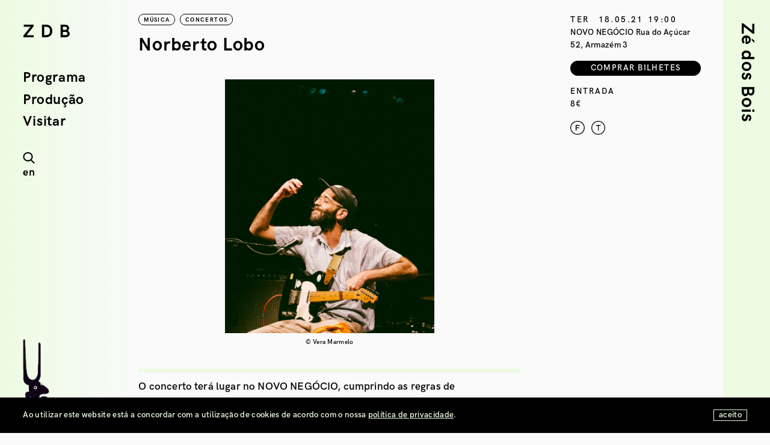

--- FILE ---
content_type: text/html; charset=UTF-8
request_url: https://zedosbois.org/programa/norberto-lobo-10/
body_size: 15550
content:
<!doctype html>
<html lang="pt-pt">

<head>
    
    <meta charset="UTF-8">
    <meta name="viewport" content="width=device-width, initial-scale=1">
    <meta http-equiv="X-UA-Compatible" content="IE=edge">
    <link rel="profile" href="https://gmpg.org/xfn/11">
    <link rel="pingback" href="https://zedosbois.org/xmlrpc.php">
    <meta name='robots' content='index, follow, max-image-preview:large, max-snippet:-1, max-video-preview:-1' />
	<style>img:is([sizes="auto" i], [sizes^="auto," i]) { contain-intrinsic-size: 3000px 1500px }</style>
	<link rel="alternate" hreflang="pt-pt" href="https://zedosbois.org/programa/norberto-lobo-10/" />
<link rel="alternate" hreflang="en" href="https://zedosbois.org/en/programa/norberto-lobo-5/" />
<link rel="alternate" hreflang="x-default" href="https://zedosbois.org/programa/norberto-lobo-10/" />

	<!-- This site is optimized with the Yoast SEO plugin v26.8 - https://yoast.com/product/yoast-seo-wordpress/ -->
	<title>Norberto Lobo - Galeria Zé dos Bois</title>
	<link rel="canonical" href="https://zedosbois.org/programa/norberto-lobo-10/" />
	<meta property="og:locale" content="pt_PT" />
	<meta property="og:type" content="article" />
	<meta property="og:title" content="Norberto Lobo - Galeria Zé dos Bois" />
	<meta property="og:description" content="Um dos mais acarinhados músicos aparecidos neste país ao longo das últimas duas décadas, Norberto Lobo é – primordialmente – um guitarrista cujo trabalho tem vindo a revelar uma minúcia, sentido de descoberta e criatividade inesgotáveis ao longo de diversos álbuns e inúmeras aparições ao vivo. De discos como Pata Lenta ou Muxama que povoam [&hellip;]" />
	<meta property="og:url" content="https://zedosbois.org/programa/norberto-lobo-10/" />
	<meta property="og:site_name" content="Galeria Zé dos Bois" />
	<meta property="article:modified_time" content="2021-04-20T11:25:19+00:00" />
	<meta property="og:image" content="https://zedosbois.org/wp-content/uploads/2021/04/norberto-lobo-concerto-zdb-novo-negocio.jpg" />
	<meta property="og:image:width" content="1664" />
	<meta property="og:image:height" content="2016" />
	<meta property="og:image:type" content="image/jpeg" />
	<meta name="twitter:card" content="summary_large_image" />
	<meta name="twitter:label1" content="Tempo estimado de leitura" />
	<meta name="twitter:data1" content="1 minuto" />
	<script type="application/ld+json" class="yoast-schema-graph">{"@context":"https://schema.org","@graph":[{"@type":"WebPage","@id":"https://zedosbois.org/programa/norberto-lobo-10/","url":"https://zedosbois.org/programa/norberto-lobo-10/","name":"Norberto Lobo - Galeria Zé dos Bois","isPartOf":{"@id":"https://zedosbois.org/#website"},"primaryImageOfPage":{"@id":"https://zedosbois.org/programa/norberto-lobo-10/#primaryimage"},"image":{"@id":"https://zedosbois.org/programa/norberto-lobo-10/#primaryimage"},"thumbnailUrl":"https://zedosbois.org/wp-content/uploads/2021/04/norberto-lobo-concerto-zdb-novo-negocio.jpg","datePublished":"2021-04-20T10:34:24+00:00","dateModified":"2021-04-20T11:25:19+00:00","breadcrumb":{"@id":"https://zedosbois.org/programa/norberto-lobo-10/#breadcrumb"},"inLanguage":"pt-PT","potentialAction":[{"@type":"ReadAction","target":["https://zedosbois.org/programa/norberto-lobo-10/"]}]},{"@type":"ImageObject","inLanguage":"pt-PT","@id":"https://zedosbois.org/programa/norberto-lobo-10/#primaryimage","url":"https://zedosbois.org/wp-content/uploads/2021/04/norberto-lobo-concerto-zdb-novo-negocio.jpg","contentUrl":"https://zedosbois.org/wp-content/uploads/2021/04/norberto-lobo-concerto-zdb-novo-negocio.jpg","width":1664,"height":2016,"caption":"© Vera Marmelo"},{"@type":"BreadcrumbList","@id":"https://zedosbois.org/programa/norberto-lobo-10/#breadcrumb","itemListElement":[{"@type":"ListItem","position":1,"name":"Início","item":"https://zedosbois.org/"},{"@type":"ListItem","position":2,"name":"Norberto Lobo"}]},{"@type":"WebSite","@id":"https://zedosbois.org/#website","url":"https://zedosbois.org/","name":"Galeria Zé dos Bois","description":"Artes Visuais / Artes Performativas / Música","publisher":{"@id":"https://zedosbois.org/#organization"},"potentialAction":[{"@type":"SearchAction","target":{"@type":"EntryPoint","urlTemplate":"https://zedosbois.org/?s={search_term_string}"},"query-input":{"@type":"PropertyValueSpecification","valueRequired":true,"valueName":"search_term_string"}}],"inLanguage":"pt-PT"},{"@type":"Organization","@id":"https://zedosbois.org/#organization","name":"Zé dos Bois","url":"https://zedosbois.org/","logo":{"@type":"ImageObject","inLanguage":"pt-PT","@id":"https://zedosbois.org/#/schema/logo/image/","url":"","contentUrl":"","caption":"Zé dos Bois"},"image":{"@id":"https://zedosbois.org/#/schema/logo/image/"}}]}</script>
	<!-- / Yoast SEO plugin. -->


<link rel="stylesheet" href="https://zedosbois.org/wp-content/cache/minify/a5ff7.css" media="all" />

<style id='classic-theme-styles-inline-css' type='text/css'>
/*! This file is auto-generated */
.wp-block-button__link{color:#fff;background-color:#32373c;border-radius:9999px;box-shadow:none;text-decoration:none;padding:calc(.667em + 2px) calc(1.333em + 2px);font-size:1.125em}.wp-block-file__button{background:#32373c;color:#fff;text-decoration:none}
</style>
<style id='global-styles-inline-css' type='text/css'>
:root{--wp--preset--aspect-ratio--square: 1;--wp--preset--aspect-ratio--4-3: 4/3;--wp--preset--aspect-ratio--3-4: 3/4;--wp--preset--aspect-ratio--3-2: 3/2;--wp--preset--aspect-ratio--2-3: 2/3;--wp--preset--aspect-ratio--16-9: 16/9;--wp--preset--aspect-ratio--9-16: 9/16;--wp--preset--color--black: #000000;--wp--preset--color--cyan-bluish-gray: #abb8c3;--wp--preset--color--white: #ffffff;--wp--preset--color--pale-pink: #f78da7;--wp--preset--color--vivid-red: #cf2e2e;--wp--preset--color--luminous-vivid-orange: #ff6900;--wp--preset--color--luminous-vivid-amber: #fcb900;--wp--preset--color--light-green-cyan: #7bdcb5;--wp--preset--color--vivid-green-cyan: #00d084;--wp--preset--color--pale-cyan-blue: #8ed1fc;--wp--preset--color--vivid-cyan-blue: #0693e3;--wp--preset--color--vivid-purple: #9b51e0;--wp--preset--gradient--vivid-cyan-blue-to-vivid-purple: linear-gradient(135deg,rgba(6,147,227,1) 0%,rgb(155,81,224) 100%);--wp--preset--gradient--light-green-cyan-to-vivid-green-cyan: linear-gradient(135deg,rgb(122,220,180) 0%,rgb(0,208,130) 100%);--wp--preset--gradient--luminous-vivid-amber-to-luminous-vivid-orange: linear-gradient(135deg,rgba(252,185,0,1) 0%,rgba(255,105,0,1) 100%);--wp--preset--gradient--luminous-vivid-orange-to-vivid-red: linear-gradient(135deg,rgba(255,105,0,1) 0%,rgb(207,46,46) 100%);--wp--preset--gradient--very-light-gray-to-cyan-bluish-gray: linear-gradient(135deg,rgb(238,238,238) 0%,rgb(169,184,195) 100%);--wp--preset--gradient--cool-to-warm-spectrum: linear-gradient(135deg,rgb(74,234,220) 0%,rgb(151,120,209) 20%,rgb(207,42,186) 40%,rgb(238,44,130) 60%,rgb(251,105,98) 80%,rgb(254,248,76) 100%);--wp--preset--gradient--blush-light-purple: linear-gradient(135deg,rgb(255,206,236) 0%,rgb(152,150,240) 100%);--wp--preset--gradient--blush-bordeaux: linear-gradient(135deg,rgb(254,205,165) 0%,rgb(254,45,45) 50%,rgb(107,0,62) 100%);--wp--preset--gradient--luminous-dusk: linear-gradient(135deg,rgb(255,203,112) 0%,rgb(199,81,192) 50%,rgb(65,88,208) 100%);--wp--preset--gradient--pale-ocean: linear-gradient(135deg,rgb(255,245,203) 0%,rgb(182,227,212) 50%,rgb(51,167,181) 100%);--wp--preset--gradient--electric-grass: linear-gradient(135deg,rgb(202,248,128) 0%,rgb(113,206,126) 100%);--wp--preset--gradient--midnight: linear-gradient(135deg,rgb(2,3,129) 0%,rgb(40,116,252) 100%);--wp--preset--font-size--small: 13px;--wp--preset--font-size--medium: 20px;--wp--preset--font-size--large: 36px;--wp--preset--font-size--x-large: 42px;--wp--preset--spacing--20: 0.44rem;--wp--preset--spacing--30: 0.67rem;--wp--preset--spacing--40: 1rem;--wp--preset--spacing--50: 1.5rem;--wp--preset--spacing--60: 2.25rem;--wp--preset--spacing--70: 3.38rem;--wp--preset--spacing--80: 5.06rem;--wp--preset--shadow--natural: 6px 6px 9px rgba(0, 0, 0, 0.2);--wp--preset--shadow--deep: 12px 12px 50px rgba(0, 0, 0, 0.4);--wp--preset--shadow--sharp: 6px 6px 0px rgba(0, 0, 0, 0.2);--wp--preset--shadow--outlined: 6px 6px 0px -3px rgba(255, 255, 255, 1), 6px 6px rgba(0, 0, 0, 1);--wp--preset--shadow--crisp: 6px 6px 0px rgba(0, 0, 0, 1);}:where(.is-layout-flex){gap: 0.5em;}:where(.is-layout-grid){gap: 0.5em;}body .is-layout-flex{display: flex;}.is-layout-flex{flex-wrap: wrap;align-items: center;}.is-layout-flex > :is(*, div){margin: 0;}body .is-layout-grid{display: grid;}.is-layout-grid > :is(*, div){margin: 0;}:where(.wp-block-columns.is-layout-flex){gap: 2em;}:where(.wp-block-columns.is-layout-grid){gap: 2em;}:where(.wp-block-post-template.is-layout-flex){gap: 1.25em;}:where(.wp-block-post-template.is-layout-grid){gap: 1.25em;}.has-black-color{color: var(--wp--preset--color--black) !important;}.has-cyan-bluish-gray-color{color: var(--wp--preset--color--cyan-bluish-gray) !important;}.has-white-color{color: var(--wp--preset--color--white) !important;}.has-pale-pink-color{color: var(--wp--preset--color--pale-pink) !important;}.has-vivid-red-color{color: var(--wp--preset--color--vivid-red) !important;}.has-luminous-vivid-orange-color{color: var(--wp--preset--color--luminous-vivid-orange) !important;}.has-luminous-vivid-amber-color{color: var(--wp--preset--color--luminous-vivid-amber) !important;}.has-light-green-cyan-color{color: var(--wp--preset--color--light-green-cyan) !important;}.has-vivid-green-cyan-color{color: var(--wp--preset--color--vivid-green-cyan) !important;}.has-pale-cyan-blue-color{color: var(--wp--preset--color--pale-cyan-blue) !important;}.has-vivid-cyan-blue-color{color: var(--wp--preset--color--vivid-cyan-blue) !important;}.has-vivid-purple-color{color: var(--wp--preset--color--vivid-purple) !important;}.has-black-background-color{background-color: var(--wp--preset--color--black) !important;}.has-cyan-bluish-gray-background-color{background-color: var(--wp--preset--color--cyan-bluish-gray) !important;}.has-white-background-color{background-color: var(--wp--preset--color--white) !important;}.has-pale-pink-background-color{background-color: var(--wp--preset--color--pale-pink) !important;}.has-vivid-red-background-color{background-color: var(--wp--preset--color--vivid-red) !important;}.has-luminous-vivid-orange-background-color{background-color: var(--wp--preset--color--luminous-vivid-orange) !important;}.has-luminous-vivid-amber-background-color{background-color: var(--wp--preset--color--luminous-vivid-amber) !important;}.has-light-green-cyan-background-color{background-color: var(--wp--preset--color--light-green-cyan) !important;}.has-vivid-green-cyan-background-color{background-color: var(--wp--preset--color--vivid-green-cyan) !important;}.has-pale-cyan-blue-background-color{background-color: var(--wp--preset--color--pale-cyan-blue) !important;}.has-vivid-cyan-blue-background-color{background-color: var(--wp--preset--color--vivid-cyan-blue) !important;}.has-vivid-purple-background-color{background-color: var(--wp--preset--color--vivid-purple) !important;}.has-black-border-color{border-color: var(--wp--preset--color--black) !important;}.has-cyan-bluish-gray-border-color{border-color: var(--wp--preset--color--cyan-bluish-gray) !important;}.has-white-border-color{border-color: var(--wp--preset--color--white) !important;}.has-pale-pink-border-color{border-color: var(--wp--preset--color--pale-pink) !important;}.has-vivid-red-border-color{border-color: var(--wp--preset--color--vivid-red) !important;}.has-luminous-vivid-orange-border-color{border-color: var(--wp--preset--color--luminous-vivid-orange) !important;}.has-luminous-vivid-amber-border-color{border-color: var(--wp--preset--color--luminous-vivid-amber) !important;}.has-light-green-cyan-border-color{border-color: var(--wp--preset--color--light-green-cyan) !important;}.has-vivid-green-cyan-border-color{border-color: var(--wp--preset--color--vivid-green-cyan) !important;}.has-pale-cyan-blue-border-color{border-color: var(--wp--preset--color--pale-cyan-blue) !important;}.has-vivid-cyan-blue-border-color{border-color: var(--wp--preset--color--vivid-cyan-blue) !important;}.has-vivid-purple-border-color{border-color: var(--wp--preset--color--vivid-purple) !important;}.has-vivid-cyan-blue-to-vivid-purple-gradient-background{background: var(--wp--preset--gradient--vivid-cyan-blue-to-vivid-purple) !important;}.has-light-green-cyan-to-vivid-green-cyan-gradient-background{background: var(--wp--preset--gradient--light-green-cyan-to-vivid-green-cyan) !important;}.has-luminous-vivid-amber-to-luminous-vivid-orange-gradient-background{background: var(--wp--preset--gradient--luminous-vivid-amber-to-luminous-vivid-orange) !important;}.has-luminous-vivid-orange-to-vivid-red-gradient-background{background: var(--wp--preset--gradient--luminous-vivid-orange-to-vivid-red) !important;}.has-very-light-gray-to-cyan-bluish-gray-gradient-background{background: var(--wp--preset--gradient--very-light-gray-to-cyan-bluish-gray) !important;}.has-cool-to-warm-spectrum-gradient-background{background: var(--wp--preset--gradient--cool-to-warm-spectrum) !important;}.has-blush-light-purple-gradient-background{background: var(--wp--preset--gradient--blush-light-purple) !important;}.has-blush-bordeaux-gradient-background{background: var(--wp--preset--gradient--blush-bordeaux) !important;}.has-luminous-dusk-gradient-background{background: var(--wp--preset--gradient--luminous-dusk) !important;}.has-pale-ocean-gradient-background{background: var(--wp--preset--gradient--pale-ocean) !important;}.has-electric-grass-gradient-background{background: var(--wp--preset--gradient--electric-grass) !important;}.has-midnight-gradient-background{background: var(--wp--preset--gradient--midnight) !important;}.has-small-font-size{font-size: var(--wp--preset--font-size--small) !important;}.has-medium-font-size{font-size: var(--wp--preset--font-size--medium) !important;}.has-large-font-size{font-size: var(--wp--preset--font-size--large) !important;}.has-x-large-font-size{font-size: var(--wp--preset--font-size--x-large) !important;}
:where(.wp-block-post-template.is-layout-flex){gap: 1.25em;}:where(.wp-block-post-template.is-layout-grid){gap: 1.25em;}
:where(.wp-block-columns.is-layout-flex){gap: 2em;}:where(.wp-block-columns.is-layout-grid){gap: 2em;}
:root :where(.wp-block-pullquote){font-size: 1.5em;line-height: 1.6;}
</style>
<link rel="stylesheet" href="https://zedosbois.org/wp-content/cache/minify/2bbd3.css" media="all" />





<script type="text/javascript" id="wpml-cookie-js-extra">
/* <![CDATA[ */
var wpml_cookies = {"wp-wpml_current_language":{"value":"pt-pt","expires":1,"path":"\/"}};
var wpml_cookies = {"wp-wpml_current_language":{"value":"pt-pt","expires":1,"path":"\/"}};
/* ]]> */
</script>
<script type="text/javascript" src="https://zedosbois.org/wp-content/plugins/sitepress-multilingual-cms/res/js/cookies/language-cookie.js" id="wpml-cookie-js" defer="defer" data-wp-strategy="defer"></script>

<!-- Google tag (gtag.js) snippet added by Site Kit -->
<!-- Google Analytics snippet added by Site Kit -->
<script type="text/javascript" src="https://www.googletagmanager.com/gtag/js?id=GT-NCLVCHW" id="google_gtagjs-js" async></script>
<script type="text/javascript" id="google_gtagjs-js-after">
/* <![CDATA[ */
window.dataLayer = window.dataLayer || [];function gtag(){dataLayer.push(arguments);}
gtag("set","linker",{"domains":["zedosbois.org"]});
gtag("js", new Date());
gtag("set", "developer_id.dZTNiMT", true);
gtag("config", "GT-NCLVCHW");
/* ]]> */
</script>
<meta name="generator" content="WPML ver:4.8.6 stt:1,42;" />
<meta name="generator" content="Site Kit by Google 1.170.0" />        <!-- MailerLite Universal -->
        <script>
            (function(w,d,e,u,f,l,n){w[f]=w[f]||function(){(w[f].q=w[f].q||[])
                .push(arguments);},l=d.createElement(e),l.async=1,l.src=u,
                n=d.getElementsByTagName(e)[0],n.parentNode.insertBefore(l,n);})
            (window,document,'script','https://assets.mailerlite.com/js/universal.js','ml');
            ml('account', '1650703');
            ml('enablePopups', false);
        </script>
        <!-- End MailerLite Universal -->
        <link rel="icon" href="https://zedosbois.org/wp-content/uploads/cropped-ze-dos-bois-ico-32x32.jpg" sizes="32x32" />
<link rel="icon" href="https://zedosbois.org/wp-content/uploads/cropped-ze-dos-bois-ico-192x192.jpg" sizes="192x192" />
<link rel="apple-touch-icon" href="https://zedosbois.org/wp-content/uploads/cropped-ze-dos-bois-ico-180x180.jpg" />
<meta name="msapplication-TileImage" content="https://zedosbois.org/wp-content/uploads/cropped-ze-dos-bois-ico-270x270.jpg" />
</head>

<body data-rsssl=1 class="wp-singular programa-template-default single single-programa postid-13918 wp-theme-wpzdb">


    <header class="mobile">
        <div class="brand">
            <a href="https://zedosbois.org">
                <h1>ZDB</h1>
            </a>
        </div>
        <div class="hamburger" id="hamburger">
                <span class="line"></span>
                <span class="line"></span>
                <span class="line"></span>
        </div>
    </header>

    <section id="sidebar-left">

<div class="brand">
    <a href="https://zedosbois.org">
        ZDB
    </a>
</div>
<nav>
                <ul>
            <li><a class="" href="https://zedosbois.org/programa">Programa</a></li>
            <li><a class="" href="https://zedosbois.org/producao">Produção</a></li>
            <li><a class="" href="https://zedosbois.org/visitar">Visitar</a></li>
        </ul>
    </nav>

<div class="nav-search">
    <div class="btn-lupa">
        <img class="lupa-img" src="https://zedosbois.org/wp-content/themes/wpzdb/assets/img/search.png">
        <img class="cross-img" src="https://zedosbois.org/wp-content/themes/wpzdb/assets/img/cross.png">
    </div>
    <form class="search" action="https://zedosbois.org/">
            <input class="input" type="text" name="s" id="str" autocomplete="off">
    </form>
</div>

<div class="btn-lang">
    <a href="https://zedosbois.org/en/programa/norberto-lobo-5/">en</a></div>

</section>    <section id="sidebar-right">
        <div class="btn-sidebar">
            <h1>Zé dos Bois</h1>
            <div class="arrow"><img src="https://zedosbois.org/wp-content/themes/wpzdb/assets/img/arrow.png"></div>
        </div>

        <div class="content-sidebar">

                            <h3 class="accordion-buttom">Missão</h3>
                <div class="accordion-content"><p>A Galeria Zé dos Bois (ZDB) é uma Associação cultural sem fins lucrativos, criada por iniciativa civil em 1994. Um centro cultural de 2500 m2 localizado no centro do Bairro Alto, no antigo Palácio Baronesa de Almeida.</p>
<p>Enquanto estrutura de criação, produção e promoção para a arte contemporânea, a ZDB instiga a pesquisa e investigação nas artes visuais e performativas e também na imagem e na música.</p>
<p>Anualmente, a ZDB apresenta exposições que produz, e acolhe/co-produz mais de 150 outros projectos artísticos, incluído residências, acções educativas, apresentações de teatro, dança e música, numa programação eclética.</p>
<p>Entre muitos outros, a ZDB tem colaborado com artistas como: João Maria Gusmão &amp; Pedro Paiva, Thurston Moore, Keiji Haino, Kenneth Anger, Patrícia Portela, Animal Collective, Tânia Carvalho, Alexandre Estrela, Kim Gordon, Dirty Projectors, Jean Baudrillard, Sofia Dias &amp; Vítor Roriz, Bonnie “Prince” Billy, André Cepeda , Gabriel Abrantes, Peter Brötzmann, John Romão, Norberto Lobo, Rigo 23, Mala Voadora, Emory Douglas, Lightning Bolt, Orlan, João Tabarra, Rafael Toral, Grouper, Maria Gil, Stelarc, Michael Gira, Sei Miguel, Gonçalo Pena, Lee Ranaldo, Ann Liv Young, John Maus, Primeiros Sintomas, Black Dice, Sonny Simmons, Societé Realiste, Arthur Doyle, Marcelí Antunez, Sunn O))) e Faust.</p>
<p>Movida pelo desejo de intensificar com os criadores práticas de criação e produção, a ZDB promove residências internacionais e nacionais e estabelece relações profissionais a longo prazo com o objectivo de produzir projectos únicos.</p>
</div>
            
                            <h3 class="accordion-buttom">Actividades</h3>
                <div class="accordion-content"><h2>Artes Visuais</h2>
<p>Residências ⟡ Produção ⟡ Apresentação ⟡ Circulação</p>
<p>A Zé dos Bois tem vindo a afirmar-se no âmbito das Artes Visuais pela produção de peças e projectos individuais, conformando sentido aos contextos expositivos e promovendo, posteriormente, a sua itinerância. Direccionando a sua função e objectivos a uma série de artistas nacionais e internacionais, a ZDB dá relevo aos conteúdos e processos criativos, aliciando a investigação e a criação, e proporcionando meios de produção e de visibilidade. A produção de obra de raiz é, assim, uma vocação central da área das artes visuais da ZDB. Paralelamente, a Associação tem também apresentado exposições internacionais que revisitam criticamente alguns fenómenos históricos menos explorados na historiografia e as quais procura potenciar através da inclusão ou envolvimento de criadores nacionais. Todas as exposições são acompanhadas de acções do Serviço Educativo ZDB. Consoante o público-alvo a que se destinam, propõem-se actividades contextuais como visionamentos de obras (ciclos de cinema), debates, visitas ou acções dirigidas ao público juvenil (visitas guiadas e ateliers).</p>
<h2>Negócio – Artes Performativas e Transdisciplinares</h2>
<p>Residências para criação ⟡ Co-produção ⟡ Programação</p>
<p>Ao longo de cada ano, a ZDB desenvolve e acolhe, no âmbito do NEGÓCIO, cerca de 15 residências de criação e estreia 12 espectáculos de teatro, de dança ou dos seus cruzamentos. Focando-se em co-produções e na criação acompanhada em residência, a equipa da ZDB assiste ao processo de criação, apoiando a diversos níveis a sua concepção, produção, montagem, comunicação, divulgação e apresentação e fomentando a sua posterior circulação pelo país. Para além de apoiar criadores autónomos ou individuais, a Associação tem vindo a acolher e a desenvolver sinergias com um conjunto significativo de Estruturas Associadas. Actualmente, as instituições culturais em Lisboa orientam a sua programação nacional para estreias, raramente fazendo reposições. Ao dedicar alguma da sua programação a obras pouco vistas na capital, o NEGÓCIO contraria o consumo tendencialmente fugaz destas obras, procurando prolongar o seu tempo de vida e a sua inscrição.</p>
<h2>ZDBmüzique – Música</h2>
<p>Programação ⟡ Circulação ⟡ Projectos Específicos ⟡ Registo</p>
<p>A ZDBmüzique procura dar espaço a manifestações criativas em som nas mais variadas formas, tentando filtrar, de acordo com um interesse que visa promover actos artísticos transgressores e exploratórios, propostas de criadores nacionais e internacionais numa multitude de técnicas e idiomas estéticos: música improvisada, electroacústica, jazz de expressão contemporânea, popular desconstruída ou reformulada, de composição moderna, som contínuo, bem como formas mutiladas e refeitas sobre rock e ruído. Promove também a circulação de conteúdos, potenciando o acolhimento de muitos dos projectos que apresenta noutras instituições (Casa da Música, Serralves, Teatro Maria Matos, Teatro Aveirense, CC Vila Flor, Gnration, Teatro Municipal da Guarda entre outros). Outra faceta relevante do trabalho da ZDBmüzique diz respeito a relações aprofundadas de criação e produção com certos criadores, por via de residências.</p>
<h2>Serviço Educativo ZDB</h2>
<p>Visitas Guiadas ⟡ Acções de formação de Público ⟡ Co-produção</p>
<p>O Serviço Educativo ZDB nasceu em 2005, direccionado essencialmente ao público infanto-juvenil do Agrupamento escolar Vertical Baixa-Chiado e algumas escolas do Gil Vicente, com o objectivo de estimular e reflectir sobre o campo da produção artística contemporânea de forma construtiva e participativa, numa perspectiva de aproximação e formação de públicos a longo prazo. Este é um trabalho essencialmente cívico com a comunidade envolvente da Associação. O Serviço Educativo promove, regular e gratuitamente, visitas guiadas às exposições de artes visuais e residências de diferentes áreas; realiza programas no âmbito da formação de público e faculta o acesso a uma programação específica de artes performativas, tanto ao público escolar com que colabora, como, pontualmente, a público geral infanto-juvenil. Esta actividade para alunos e escola é a que melhor reflecte o investimento que a ZDB tem realizado no âmbito social e cívico.</p>
</div>
            
                            <h3 class="accordion-buttom">História</h3>
                <div class="accordion-content"><p>A Associação Zé dos Bois foi fundada por iniciativa civil no dia 27 de Outubro de 1994. O seu objectivo, como descrito nos estatutos apensos à escritura de constituição, era “promover exposições, instalações, mostras de vídeo, performances, intervenções musicais e quaisquer outras actividades” no domínio artístico. Ainda que menos expresso, o intuito primordial dos seus quinze fundadores foi o de criar uma estrutura capaz de estabelecer uma alternativa ao panorama de exclusão comercial e institucional com que se deparavam no início da década de 1990.</p>
<p>Concebida inicialmente como um espaço de atelier e de apresentação pública, a primeira versão da associação definia-a como uma estrutura dedicada sobretudo a apoiar as necessidades logísticas e expositivas dos seus fundadores. Esta situação viria, contudo, a ser alterada cerca de um ano mais tarde com a decisão de abrir a Zé dos Bois a criadores externos, transformando-a numa plataforma que quis acolher toda uma geração e um conjunto de práticas marginais que, de outro modo, não encontrariam lugar nem representação no contexto nacional. Exposições como <em>O Império Contra-Ataca</em> (1998), espectáculos multimédia como o vídeo-teatro <em>Handicap</em> (1996) ou as inúmeras actividades, por autores nacionais e internacionais, incluídas nas três edições do Festival Atlântico (1995, 97 e 99) viriam a ser veículos privilegiados para a experimentação e para a progressiva abertura da criação nacional às colaborações externas. Os anos seguintes corresponderam a um processo de intensificação e diferenciação das actividades, com a crescente abertura da ZDBmüsique a concertos internacionais, a fundação do NEGÓCIO, que concedeu identidade à área das artes performativas e as dotou de um espaço próprio – um teatro de 150 metros quadrados instalado numa antiga cavalariça sita na Rua d’O Século –, a implementação de um serviço educativo, e o estabelecimento de um programa curatorial que substituiu a lógica da mera apresentação de projectos pela da optimização das condições de produção e de acompanhamento conceptual. Na actualidade, a Zé dos Bois mantém muitos dos traços identitários que têm feito a sua história. O espírito de colaboração e empatia, uma ideia transversal de serviço público, a procura por novos públicos e a manutenção dos laços estreitos com a comunidade envolvente, mas também o estímulo ao debate e à participação, o espaço dado à experimentação e ao risco, o apoio multivalente aos criadores e a aposta na optimização das suas obras continuam a ser os valores pelos quais se norteia a actividade da associação. </p>
</div>
            
                            <h3 class="accordion-buttom">Equipa</h3>
                <div class="accordion-content"><p><strong>Direcção | Direcção artística</strong></p>
<p><strong>Curadoria e Gestão Artes Visuais</strong><br />
Natxo Checa</p>
<p><strong>Programação e Gestão Artes Performativas</strong><br />
Marta Furtado</p>
<p><strong>Programação e Produção ZDBmüzique</strong><br />
Marcos Silva</p>
<p><strong>Comunicação</strong><br />
Alice Vale de Gato</p>
<p><strong>Produção</strong><br />
Caetana Meneses</p>
<p><strong>Programação Segundas na z</strong><br />
Laura Gama Martins</p>
<p><strong>Curadoria (exposições Livraria ZDB)</strong><br />
Joana Leão</p>
<p><strong>Serviço Educativo</strong><br />
Cristiana Freitas</p>
<p><strong>Contabilidade</strong><br />
Contatraduz</p>
<p><strong>Imagem Gráfica</strong><br />
Sílvia Prudêncio</p>
<p><strong>Imagem gráfica (Segundas na Z e exposições Livraria ZDB)</strong><br />
Maria Clara Lima</p>
<p><strong>Gestão de Arquivo</strong><br />
Inês Henriques</p>
<p><strong>Responsável Técnica</strong><br />
Olga Matviychuk</p>
<p><strong>Livraria</strong><br />
Alexandre Rendeiro</p>
<p><strong>Técnico Electricista</strong><br />
Ricardo Ferreira</p>
<p><strong>Manutenção</strong><br />
Cesário Dias<br />
Ivete Gomes</p>
<p><strong>Montagem e Qualificação espaços</strong><br />
Vitalyi Tkachuk</p>
<p><strong>Frente de sala e apoio bar</strong><br />
Ana Margarida Magalhães, Bernardo Pereira, Carlos Gaspar, Carlos Eça, Delano Queiroz, Francisco Correia, Inês Correia Mendes, Inês do Canto, Mafalda Riobom, Mariana do Carmo, Matilde Basto, Mauro Soares, Sofia Bessa, Sofia Medeiros, Rita Peças</p>
<p><strong>Edição de textos ZDBmüzique</strong><br />
Alexandre Ribeiro, André Santos, Bruno Silva, Miguel Rocha, Nuno Afonso</p>
</div>
            

                            <h3 class="accordion-buttom">Sócios</h3>
                <div class="accordion-content"><p>A ZDB é uma Associação cultural sem fins lucrativos. Para usufruir do estatuto de sócio aderente efectivo da ZDB e ter o cartão de sócio propomos uma quota anual de 30€. O Cartão de Associado ZDB oferece:</p>
<p>⟡Entrada livre para todas as exposições</p>
<p>⟡Entrada livre para 10 concertos por ano a designar pela ZDB*</p>
<p>⟡Entrada livre para 3 concertos a acontecer na ZDB à escolha dos associados*</p>
<p>⟡Entrada livre para 2 sessões de artes performativas à escolha dos associados*</p>
<p>⟡Acesso livre ao Terraço da ZDB.</p>
<p>Para ser Associado ZDB ou renovar a quota anual basta preencher esta <span style="text-decoration: underline;"><strong><em><a href="https://docs.google.com/forms/d/1QeFWGdXyiezwUQ6uuNyGKaTwl_-s_q9BN4Vhe2Ul-cs/edit" target="_blank" rel="noopener noreferrer">ficha de inscrição/actualização de sócio</a></em></strong></span> e efectuar o pagamento da quota anual de 30€, a validade do Cartão ZDB é anual. O pagamento pode ser efectuado na entrada da ZDB em dias de actividade ou por transferência através do mail: reservas@zedosbois.org</p>
<p>*mediante reserva com 48h de antecedência</p>
</div>
                    </div>

    </section>    <section id="sidebar-mobile" class="mobile">

<nav>
                <ul>
            <br>
            <li><a href="https://zedosbois.org/programa">Programa</a></li>
            <li><a href="https://zedosbois.org/producao">Produção</a></li>
            <li><a href="https://zedosbois.org/visitar">Visitar</a></li>
            <br>
            <li><a href="https://zedosbois.org/missao">Missão</a></li></li>
            <li><a href="https://zedosbois.org/actividades">Actividades</a></li>
            <li><a href="https://zedosbois.org/historia">História</a></li>
            <li><a href="https://zedosbois.org/equipa">Equipa</a></li>
            <li><a href="https://zedosbois.org/socios">Sócios</a></li>
        </ul>
    </nav>

<div class="nav-search">
    <div class="btn-lupa">
        <img class="lupa-img" src="https://zedosbois.org/wp-content/themes/wpzdb/assets/img/search.png">
        <img class="cross-img" src="https://zedosbois.org/wp-content/themes/wpzdb/assets/img/cross.png">
    </div>
    <form class="search" action="https://zedosbois.org/">
            <input class="input" type="text" name="s" id="str" autocomplete="off">
    </form>
</div>

<div class="btn-lang">
    <a href="https://zedosbois.org/en/programa/norberto-lobo-5/">en</a></div>

</section>
    <section id="logo">
        <div class="logo-zdb">
            <a href="https://zedosbois.org"><img src="https://zedosbois.org/wp-content/themes/wpzdb/assets/img/zdb-logo-b.png" /></a>
        </div>
    </section>
<main class="entry-single">
    <div class="container-fluid">
        <div class="row entry-main" data-sticky_parent>
            <div class="col-md-9 column-main">
                <div class="row">
                    <div class="col-md-12">
                        <div class="trans-taxonomy">
                                                <div class='area'>Música</div><div class='categorias'>Concertos</div>                        </div>
                    </div>
                    <div class="col-md-8">
                        <div class="entry-title">
                            <h2>Norberto Lobo</h2>
                                                    </div>
                    </div>
                    <div class="col-md-12 mobile">
                        <div class="trans-info">
                                        <div class="thumb-date">
                            <span class="week">ter</span><span class="day">18.05.21</span><span class="hour">19:00</span>
                    </div>

    

            <div class="thumb-local"><a href="https://www.google.com/maps/place/NOVO+NEG%C3%93CIO+ZDB/@38.740716,-9.1027287,15z/data=!4m5!3m4!1s0x0:0x768ef552de3135ee!8m2!3d38.740716!4d-9.1027287" target="_blank">NOVO NEGÓCIO Rua do Açúcar 52, Armazém 3</a></div>
                                <div class="info">
                                <br />
                                                            </div><br />
                        </div>
                    </div>
                    <div class="col-md-11">
                                                    <div class="entry-image fit-image">
                                <img width="1664" height="2016" src="https://zedosbois.org/wp-content/uploads/2021/04/norberto-lobo-concerto-zdb-novo-negocio.jpg" class="attachment-post-thumbnail size-post-thumbnail wp-post-image" alt="" decoding="async" fetchpriority="high" srcset="https://zedosbois.org/wp-content/uploads/2021/04/norberto-lobo-concerto-zdb-novo-negocio.jpg 1664w, https://zedosbois.org/wp-content/uploads/2021/04/norberto-lobo-concerto-zdb-novo-negocio-1600x1938.jpg 1600w, https://zedosbois.org/wp-content/uploads/2021/04/norberto-lobo-concerto-zdb-novo-negocio-413x500.jpg 413w, https://zedosbois.org/wp-content/uploads/2021/04/norberto-lobo-concerto-zdb-novo-negocio-768x930.jpg 768w, https://zedosbois.org/wp-content/uploads/2021/04/norberto-lobo-concerto-zdb-novo-negocio-1268x1536.jpg 1268w" sizes="(max-width: 1664px) 100vw, 1664px" />                                <div class="caption">© Vera Marmelo</div>                            </div>
                                            </div>
                    <div class="col-md-11">
                                                    <div class="entry-destaque">
                                <p>O concerto terá lugar no NOVO NEGÓCIO, cumprindo as regras de distanciamento social previstas pela DGS. <br />
A lotação é limitada e o uso de máscara obrigatório. </p>
                            </div>
                                                                            <div class="entry-content">
                                <p>Um dos mais acarinhados músicos aparecidos neste país ao longo das últimas duas décadas, Norberto Lobo é – primordialmente – um guitarrista cujo trabalho tem vindo a revelar uma minúcia, sentido de descoberta e criatividade inesgotáveis ao longo de diversos álbuns e inúmeras aparições ao vivo. De discos como Pata Lenta ou Muxama que povoam já o nosso imaginário colectivo a um sentido de risco que o leva a experimentar caminhos com banda – como no mais recente Estrela – ou em colaborações como Montanhas Azuis, com Bruno Pernadas e Marco Franco. Riqueza.<br />
Assente tanto no fingerpicking da tradição americana de nomes como John Fahey ou Robbie Basho, como na pureza melódica de Carlos Paredes, na liberdade harmónica do jazz ou na hipnose da ragga e outras músicas de elevação, a música de Norberto Lobo é hoje algo muito seu, sempre fascinante e em busca de novas formas. Presenciá-lo a solo é sempre um acontecimento especial, um vislumbre das suas criações em tempo real. Aqui a cruzar clássicos do passado com projecções do futuro. BS</p>
                            </div>
                        
                                                    <div class="entry-links">
                                                                    <div><img src="https://zedosbois.org/wp-content/themes/wpzdb/assets/img/web-link.png"> <a href="https://bandcamp.com/search?q=norberto%20lobo" target="_blank">bandcamp</a></div>
                                                                    <div><img src="https://zedosbois.org/wp-content/themes/wpzdb/assets/img/web-link.png"> <a href="https://www.sabado.pt/gps/musica/detalhe/norberto-lobo-esta-longe-da-perfeicao-e-ta-se-bem" target="_blank">entrevista</a></div>
                                                                    <div><img src="https://zedosbois.org/wp-content/themes/wpzdb/assets/img/web-link.png"> <a href="https://www.youtube.com/watch?v=Qhknbaas_GM" target="_blank">vídeo</a></div>
                                                            </div>
                                            </div>
                                    </div>
            </div>



            <div class="col-md-3 column-info" data-sticky_column>
                <div class="row">
                    <div class="col-md-12 entry-info">
                        <div class="trans-info desktop">
                                        <div class="thumb-date">
                            <span class="week">ter</span><span class="day">18.05.21</span><span class="hour">19:00</span>
                    </div>

    

            <div class="thumb-local"><a href="https://www.google.com/maps/place/NOVO+NEG%C3%93CIO+ZDB/@38.740716,-9.1027287,15z/data=!4m5!3m4!1s0x0:0x768ef552de3135ee!8m2!3d38.740716!4d-9.1027287" target="_blank">NOVO NEGÓCIO Rua do Açúcar 52, Armazém 3</a></div>
                                                        </div>



                                                    <div class="info">
                                <a href="https://zedosbois.bol.pt/Comprar/Bilhetes/95071-norberto_lobo-novo_negocio/" target="_blank">
                                    <div class="bilhetes-btn">Comprar Bilhetes</div>
                                </a>
                            </div>
                        
                                                    <div class="info">
                                <h5>Entrada</h5>
                                <div>8€</div>
                            </div>
                        
                        
                        
                        
                        
                                                
                        <div class="entry-social">
                            <div class="info">
                                <a href="https://www.facebook.com/sharer/sharer.php?u=https://zedosbois.org/programa/norberto-lobo-10/" target="_blank"><img src="https://zedosbois.org/wp-content/themes/wpzdb/assets/img/facebook.png"></a> <a href="https://twitter.com/home?status=https://zedosbois.org/programa/norberto-lobo-10/" target="_blank"><img src="https://zedosbois.org/wp-content/themes/wpzdb/assets/img/twitter.png"></a>
                            </div>
                        </div>
                    </div>
                </div>
            </div>
        </div>


        
        <!-- producao relacionado -->
        

        <div class="row sticky">
            <div class="col-md-12">
                <div class="section-title">
                    <h2>Próximos Eventos</h2>
                </div>
            </div>
        </div>
        <div class="row">

            <div class="eventos-swiper">
                <div class="swiper-wrapper">
                                                <div class="swiper-slide">
                                <article class="col-md-12 thumb thumb-verticle proximos">
    <a href="https://zedosbois.org/programa/zdb-apresenta-lucrecia-dalt-a-danger-to-ourselves-b-leza/">
                    <div class="thumb-image">
                <img width="500" height="349" src="https://zedosbois.org/wp-content/uploads/2025/11/Capas-website-ZDB-16-11-500x349.png" class="attachment-thumbnail size-thumbnail wp-post-image" alt="" decoding="async" srcset="https://zedosbois.org/wp-content/uploads/2025/11/Capas-website-ZDB-16-11-500x349.png 500w, https://zedosbois.org/wp-content/uploads/2025/11/Capas-website-ZDB-16-11.png 585w" sizes="(max-width: 500px) 100vw, 500px" />            </div>
                <div class="trans-taxonomy">
                                <div class='area'>Música</div><div class='categorias'>Concertos</div>        </div>
        <div style="clear:both;"></div>
        <div class="thumb-title">
            <h3>ZDB apresenta Lucrecia Dalt &#8216;A Danger to Ourselves&#8217; @ B.Leza</h3>
                    </div>
        <div class="trans-info">
                        <div class="thumb-date">
                            <span class="week">seg</span><span class="day">08.06.26</span><span class="hour">21:30</span>
                    </div>

    

            <div class="thumb-local">B.Leza — Cais Gás 1, Lisboa</div>
            </div>
    </a>
</article>                            </div>
                                                <div class="swiper-slide">
                                <article class="col-md-12 thumb thumb-verticle proximos">
    <a href="https://zedosbois.org/programa/pharmakon-andlos-otukt/">
                    <div class="thumb-image">
                <img width="500" height="349" src="https://zedosbois.org/wp-content/uploads/2025/09/Capas-website-ZDB-8-4-500x349.png" class="attachment-thumbnail size-thumbnail wp-post-image" alt="" decoding="async" srcset="https://zedosbois.org/wp-content/uploads/2025/09/Capas-website-ZDB-8-4-500x349.png 500w, https://zedosbois.org/wp-content/uploads/2025/09/Capas-website-ZDB-8-4.png 585w" sizes="(max-width: 500px) 100vw, 500px" />            </div>
                <div class="trans-taxonomy">
                                <div class='area'>Música</div><div class='categorias'>Concertos</div>        </div>
        <div style="clear:both;"></div>
        <div class="thumb-title">
            <h3>Pharmakon ⟡ Ändlös Otukt</h3>
                    </div>
        <div class="trans-info">
                        <div class="thumb-date">
                            <span class="week">dom</span><span class="day">24.05.26</span><span class="hour">19:00</span>
                    </div>

    

            <div class="thumb-local">Galeria Zé dos Bois</div>
            </div>
    </a>
</article>                            </div>
                                                <div class="swiper-slide">
                                <article class="col-md-12 thumb thumb-verticle proximos">
    <a href="https://zedosbois.org/programa/eliana-glass/">
                    <div class="thumb-image">
                <img width="500" height="349" src="https://zedosbois.org/wp-content/uploads/2026/01/Capas-website-ZDB-II-500x349.png" class="attachment-thumbnail size-thumbnail wp-post-image" alt="" decoding="async" srcset="https://zedosbois.org/wp-content/uploads/2026/01/Capas-website-ZDB-II-500x349.png 500w, https://zedosbois.org/wp-content/uploads/2026/01/Capas-website-ZDB-II.png 585w" sizes="(max-width: 500px) 100vw, 500px" />            </div>
                <div class="trans-taxonomy">
                                <div class='area'>Música</div><div class='categorias'>Concertos</div>        </div>
        <div style="clear:both;"></div>
        <div class="thumb-title">
            <h3>Eliana Glass</h3>
                    </div>
        <div class="trans-info">
                        <div class="thumb-date">
                            <span class="week">ter</span><span class="day">21.04.26</span><span class="hour">21:00</span>
                    </div>

    

            <div class="thumb-local">Galeria Zé dos Bois</div>
            </div>
    </a>
</article>                            </div>
                                                <div class="swiper-slide">
                                <article class="col-md-12 thumb thumb-verticle proximos">
    <a href="https://zedosbois.org/programa/waahsabi-x-zdb-new-candys-lesma/">
                    <div class="thumb-image">
                <img width="500" height="349" src="https://zedosbois.org/wp-content/uploads/2025/12/New-Candys-500x349.png" class="attachment-thumbnail size-thumbnail wp-post-image" alt="" decoding="async" srcset="https://zedosbois.org/wp-content/uploads/2025/12/New-Candys-500x349.png 500w, https://zedosbois.org/wp-content/uploads/2025/12/New-Candys.png 585w" sizes="(max-width: 500px) 100vw, 500px" />            </div>
                <div class="trans-taxonomy">
                                <div class='area'>Música</div><div class='categorias'>Concertos</div>        </div>
        <div style="clear:both;"></div>
        <div class="thumb-title">
            <h3>Waahsabi x ZDB: New Candys ⟡ Lesma</h3>
                    </div>
        <div class="trans-info">
                        <div class="thumb-date">
                            <span class="week">sáb</span><span class="day">11.04.26</span><span class="hour">22:00</span>
                    </div>

    

            <div class="thumb-local">Galeria Zé dos Bois</div>
            </div>
    </a>
</article>                            </div>
                                                <div class="swiper-slide">
                                <article class="col-md-12 thumb thumb-verticle proximos">
    <a href="https://zedosbois.org/programa/bill-orcutt/">
                    <div class="thumb-image">
                <img width="500" height="349" src="https://zedosbois.org/wp-content/uploads/2025/11/Bill-Orcutt-500x349.png" class="attachment-thumbnail size-thumbnail wp-post-image" alt="" decoding="async" srcset="https://zedosbois.org/wp-content/uploads/2025/11/Bill-Orcutt-500x349.png 500w, https://zedosbois.org/wp-content/uploads/2025/11/Bill-Orcutt.png 585w" sizes="(max-width: 500px) 100vw, 500px" />            </div>
                <div class="trans-taxonomy">
                                <div class='area'>Música</div><div class='categorias'>Concertos</div>        </div>
        <div style="clear:both;"></div>
        <div class="thumb-title">
            <h3>Bill Orcutt</h3>
                    </div>
        <div class="trans-info">
                        <div class="thumb-date">
                            <span class="week">sex</span><span class="day">10.04.26</span><span class="hour">22:00</span>
                    </div>

    

            <div class="thumb-local">Galeria Zé dos Bois</div>
            </div>
    </a>
</article>                            </div>
                                                <div class="swiper-slide">
                                <article class="col-md-12 thumb thumb-verticle proximos">
    <a href="https://zedosbois.org/programa/caroline-zdb-no-b-leza/">
                    <div class="thumb-image">
                <img width="500" height="349" src="https://zedosbois.org/wp-content/uploads/2025/09/Capas-website-ZDB-13-2-500x349.png" class="attachment-thumbnail size-thumbnail wp-post-image" alt="" decoding="async" srcset="https://zedosbois.org/wp-content/uploads/2025/09/Capas-website-ZDB-13-2-500x349.png 500w, https://zedosbois.org/wp-content/uploads/2025/09/Capas-website-ZDB-13-2.png 585w" sizes="(max-width: 500px) 100vw, 500px" />            </div>
                <div class="trans-taxonomy">
                                <div class='area'>Música</div><div class='categorias'>Concertos</div>        </div>
        <div style="clear:both;"></div>
        <div class="thumb-title">
            <h3>caroline ⟡ Adriana João</h3>
                            <h4>— ZDB no B.Leza</h4>
                    </div>
        <div class="trans-info">
                        <div class="thumb-date">
                            <span class="week">sex</span><span class="day">03.04.26</span><span class="hour">21:00</span>
                    </div>

    

            <div class="thumb-local"><a href="https://share.google/OdBTkF3UYKGCe3en6" target="_blank">B.Leza</a></div>
            </div>
    </a>
</article>                            </div>
                                                <div class="swiper-slide">
                                <article class="col-md-12 thumb thumb-verticle proximos">
    <a href="https://zedosbois.org/programa/water-damage/">
                    <div class="thumb-image">
                <img width="500" height="349" src="https://zedosbois.org/wp-content/uploads/2025/12/Capas-website-ZDB-II-2-500x349.png" class="attachment-thumbnail size-thumbnail wp-post-image" alt="" decoding="async" srcset="https://zedosbois.org/wp-content/uploads/2025/12/Capas-website-ZDB-II-2-500x349.png 500w, https://zedosbois.org/wp-content/uploads/2025/12/Capas-website-ZDB-II-2.png 585w" sizes="(max-width: 500px) 100vw, 500px" />            </div>
                <div class="trans-taxonomy">
                                <div class='area'>Música</div><div class='categorias'>Concertos</div>        </div>
        <div style="clear:both;"></div>
        <div class="thumb-title">
            <h3>Water Damage ⟡ Força Maior</h3>
                    </div>
        <div class="trans-info">
                        <div class="thumb-date">
                            <span class="week">seg</span><span class="day">30.03.26</span><span class="hour">21:00</span>
                    </div>

    

            <div class="thumb-local"><a href="https://zedosbois.bol.pt/Comprar/Bilhetes/169597-water_damage-galeria_ze_dos_bois/" target="_blank">Galeria Zé dos Bois</a></div>
            </div>
    </a>
</article>                            </div>
                                                <div class="swiper-slide">
                                <article class="col-md-12 thumb thumb-verticle proximos">
    <a href="https://zedosbois.org/programa/sir-richard-bishop-apresenta-hillbilly-ragas-jooklo-duo/">
                    <div class="thumb-image">
                <img width="500" height="349" src="https://zedosbois.org/wp-content/uploads/2025/12/Sir-Richard-Bishop-©-Remi-500x349.png" class="attachment-thumbnail size-thumbnail wp-post-image" alt="" decoding="async" srcset="https://zedosbois.org/wp-content/uploads/2025/12/Sir-Richard-Bishop-©-Remi-500x349.png 500w, https://zedosbois.org/wp-content/uploads/2025/12/Sir-Richard-Bishop-©-Remi.png 585w" sizes="(max-width: 500px) 100vw, 500px" />            </div>
                <div class="trans-taxonomy">
                                <div class='area'>Música</div><div class='categorias'>Concertos</div>        </div>
        <div style="clear:both;"></div>
        <div class="thumb-title">
            <h3>Sir Richard Bishop apresenta &#8216;Hillbilly Ragas&#8217; ⟡ Jooklo Duo</h3>
                    </div>
        <div class="trans-info">
                        <div class="thumb-date">
                            <span class="week">sáb</span><span class="day">21.03.26</span><span class="hour">22:00</span>
                    </div>

    

            <div class="thumb-local">Galeria Zé dos Bois</div>
            </div>
    </a>
</article>                            </div>
                                                <div class="swiper-slide">
                                <article class="col-md-12 thumb thumb-verticle proximos">
    <a href="https://zedosbois.org/programa/oren-ambarchi-will-guthrie-garoa/">
                    <div class="thumb-image">
                <img width="500" height="349" src="https://zedosbois.org/wp-content/uploads/2025/11/Capas-website-ZDB-17-500x349.png" class="attachment-thumbnail size-thumbnail wp-post-image" alt="" decoding="async" srcset="https://zedosbois.org/wp-content/uploads/2025/11/Capas-website-ZDB-17-500x349.png 500w, https://zedosbois.org/wp-content/uploads/2025/11/Capas-website-ZDB-17.png 585w" sizes="(max-width: 500px) 100vw, 500px" />            </div>
                <div class="trans-taxonomy">
                                <div class='area'>Música</div><div class='categorias'>Concertos</div>        </div>
        <div style="clear:both;"></div>
        <div class="thumb-title">
            <h3>Oren Ambarchi &#038; Will Guthrie ⟡ Garoa</h3>
                    </div>
        <div class="trans-info">
                        <div class="thumb-date">
                            <span class="week">sáb</span><span class="day">14.03.26</span><span class="hour">22:00</span>
                    </div>

    

            <div class="thumb-local">Galeria Zé dos Bois</div>
            </div>
    </a>
</article>                            </div>
                                                <div class="swiper-slide">
                                <article class="col-md-12 thumb thumb-verticle proximos">
    <a href="https://zedosbois.org/programa/run-parque-imperio/">
                    <div class="thumb-image">
                <img width="500" height="349" src="https://zedosbois.org/wp-content/uploads/2025/12/Run-©-Col-500x349.png" class="attachment-thumbnail size-thumbnail wp-post-image" alt="" decoding="async" srcset="https://zedosbois.org/wp-content/uploads/2025/12/Run-©-Col-500x349.png 500w, https://zedosbois.org/wp-content/uploads/2025/12/Run-©-Col.png 585w" sizes="(max-width: 500px) 100vw, 500px" />            </div>
                <div class="trans-taxonomy">
                                <div class='area'>Música</div><div class='categorias'>Concertos</div>        </div>
        <div style="clear:both;"></div>
        <div class="thumb-title">
            <h3>Rún ⟡ Parque Império</h3>
                    </div>
        <div class="trans-info">
                        <div class="thumb-date">
                            <span class="week">qui</span><span class="day">05.03.26</span><span class="hour">21:00</span>
                    </div>

    

            <div class="thumb-local">Galeria Zé dos Bois</div>
            </div>
    </a>
</article>                            </div>
                                                <div class="swiper-slide">
                                <article class="col-md-12 thumb thumb-verticle proximos">
    <a href="https://zedosbois.org/programa/mihaly-vig-balaton/">
                    <div class="thumb-image">
                <img width="500" height="349" src="https://zedosbois.org/wp-content/uploads/2026/01/Capas-website-ZDB-II-3-500x349.png" class="attachment-thumbnail size-thumbnail wp-post-image" alt="" decoding="async" srcset="https://zedosbois.org/wp-content/uploads/2026/01/Capas-website-ZDB-II-3-500x349.png 500w, https://zedosbois.org/wp-content/uploads/2026/01/Capas-website-ZDB-II-3.png 585w" sizes="(max-width: 500px) 100vw, 500px" />            </div>
                <div class="trans-taxonomy">
                                <div class='area'>Música</div><div class='categorias'>Concertos</div>        </div>
        <div style="clear:both;"></div>
        <div class="thumb-title">
            <h3>Mihály Víg ⟡ Balaton</h3>
                            <h4>— interpretam músicas de Balaton, Trabant e dos filmes de Béla Tarr </h4>
                    </div>
        <div class="trans-info">
                        <div class="thumb-date">
                            <span class="week">sáb</span><span class="day">28.02.26</span><span class="hour">22:00</span>
                    </div>

    

            <div class="thumb-local">Galeria Zé dos Bois</div>
            </div>
    </a>
</article>                            </div>
                                                <div class="swiper-slide">
                                <article class="col-md-12 thumb thumb-verticle proximos">
    <a href="https://zedosbois.org/programa/cafetra-x-zdb-eme-apresenta-colegas-de-trabalho/">
                    <div class="thumb-image">
                <img width="500" height="349" src="https://zedosbois.org/wp-content/uploads/2025/12/Eme-banda-500x349.png" class="attachment-thumbnail size-thumbnail wp-post-image" alt="" decoding="async" srcset="https://zedosbois.org/wp-content/uploads/2025/12/Eme-banda-500x349.png 500w, https://zedosbois.org/wp-content/uploads/2025/12/Eme-banda.png 585w" sizes="(max-width: 500px) 100vw, 500px" />            </div>
                <div class="trans-taxonomy">
                                <div class='area'>Música</div><div class='categorias'>Concertos</div>        </div>
        <div style="clear:both;"></div>
        <div class="thumb-title">
            <h3>Cafetra x ZDB: Éme apresenta &#8216;Colegas de Trabalho&#8217;</h3>
                            <h4>— com Éme e Colegas de Trabalho ⟡ Sallim e Orca ⟡ Felizes para Sempre ⟡ Hipster Pimba ⟡ Fetra DJ set</h4>
                    </div>
        <div class="trans-info">
                        <div class="thumb-date">
                            <span class="week">sex</span><span class="day">27.02.26</span><span class="hour">21:00</span>
                    </div>

    

            <div class="thumb-local">Galeria Zé dos Bois</div>
            </div>
    </a>
</article>                            </div>
                                                <div class="swiper-slide">
                                <article class="col-md-12 thumb thumb-verticle proximos">
    <a href="https://zedosbois.org/programa/richard-youngs/">
                    <div class="thumb-image">
                <img width="500" height="349" src="https://zedosbois.org/wp-content/uploads/2025/12/Capas-website-ZDB-II-4-500x349.png" class="attachment-thumbnail size-thumbnail wp-post-image" alt="" decoding="async" srcset="https://zedosbois.org/wp-content/uploads/2025/12/Capas-website-ZDB-II-4-500x349.png 500w, https://zedosbois.org/wp-content/uploads/2025/12/Capas-website-ZDB-II-4.png 585w" sizes="(max-width: 500px) 100vw, 500px" />            </div>
                <div class="trans-taxonomy">
                                <div class='area'>Música</div><div class='categorias'>Concertos</div>        </div>
        <div style="clear:both;"></div>
        <div class="thumb-title">
            <h3>Richard Youngs ⟡ Âmbar</h3>
                    </div>
        <div class="trans-info">
                        <div class="thumb-date">
                            <span class="week">sáb</span><span class="day">21.02.26</span><span class="hour">22:00</span>
                    </div>

    

            <div class="thumb-local">Galeria Zé dos Bois</div>
            </div>
    </a>
</article>                            </div>
                                                <div class="swiper-slide">
                                <article class="col-md-12 thumb thumb-verticle proximos">
    <a href="https://zedosbois.org/programa/zdb-x-colectivo-casa-amarela-jejum-38/">
                    <div class="thumb-image">
                <img width="500" height="349" src="https://zedosbois.org/wp-content/uploads/2026/01/Capas-website-ZDB-II-2-1-500x349.png" class="attachment-thumbnail size-thumbnail wp-post-image" alt="" decoding="async" srcset="https://zedosbois.org/wp-content/uploads/2026/01/Capas-website-ZDB-II-2-1-500x349.png 500w, https://zedosbois.org/wp-content/uploads/2026/01/Capas-website-ZDB-II-2-1.png 585w" sizes="(max-width: 500px) 100vw, 500px" />            </div>
                <div class="trans-taxonomy">
                                <div class='area'>Música</div><div class='categorias'>Concertos</div>        </div>
        <div style="clear:both;"></div>
        <div class="thumb-title">
            <h3>ZDB X Colectivo Casa Amarela: Jejum #38</h3>
                            <h4>— com Bby Eco e Yawning Portal </h4>
                    </div>
        <div class="trans-info">
                        <div class="thumb-date">
                            <span class="week">sex</span><span class="day">20.02.26</span><span class="hour">22:00</span>
                    </div>

    

            <div class="thumb-local">Galeria Zé dos Bois</div>
            </div>
    </a>
</article>                            </div>
                                                <div class="swiper-slide">
                                <article class="col-md-12 thumb thumb-verticle proximos">
    <a href="https://zedosbois.org/programa/elori-saxl-henry-solomon-vicente-mateus/">
                    <div class="thumb-image">
                <img width="500" height="349" src="https://zedosbois.org/wp-content/uploads/2025/12/Elori-Saxl-Henry-Solomon-site-500x349.png" class="attachment-thumbnail size-thumbnail wp-post-image" alt="" decoding="async" srcset="https://zedosbois.org/wp-content/uploads/2025/12/Elori-Saxl-Henry-Solomon-site-500x349.png 500w, https://zedosbois.org/wp-content/uploads/2025/12/Elori-Saxl-Henry-Solomon-site.png 585w" sizes="(max-width: 500px) 100vw, 500px" />            </div>
                <div class="trans-taxonomy">
                                <div class='area'>Música</div><div class='categorias'>Concertos</div>        </div>
        <div style="clear:both;"></div>
        <div class="thumb-title">
            <h3>Elori Saxl &#038; Henry Solomon ⟡ Vicente Mateus</h3>
                    </div>
        <div class="trans-info">
                        <div class="thumb-date">
                            <span class="week">sáb</span><span class="day">14.02.26</span><span class="hour">22:00</span>
                    </div>

    

            <div class="thumb-local">Galeria Zé dos Bois</div>
            </div>
    </a>
</article>                            </div>
                                                <div class="swiper-slide">
                                <article class="col-md-12 thumb thumb-verticle proximos">
    <a href="https://zedosbois.org/programa/these-new-puritans/">
                    <div class="thumb-image">
                <img width="500" height="349" src="https://zedosbois.org/wp-content/uploads/2025/10/©-Jeremy-Young-500x349.png" class="attachment-thumbnail size-thumbnail wp-post-image" alt="" decoding="async" srcset="https://zedosbois.org/wp-content/uploads/2025/10/©-Jeremy-Young-500x349.png 500w, https://zedosbois.org/wp-content/uploads/2025/10/©-Jeremy-Young.png 585w" sizes="(max-width: 500px) 100vw, 500px" />            </div>
                <div class="trans-taxonomy">
                                <div class='area'>Música</div><div class='categorias'>Concertos</div>        </div>
        <div style="clear:both;"></div>
        <div class="thumb-title">
            <h3>These New Puritans</h3>
                            <h4>— ZDB no B.Leza</h4>
                    </div>
        <div class="trans-info">
                        <div class="thumb-date">
                            <span class="week">qua</span><span class="day">11.02.26</span><span class="hour">21:30</span>
                    </div>

    

            <div class="thumb-local">B.Leza — Cais Gás 1, Lisboa</div>
            </div>
    </a>
</article>                            </div>
                                                <div class="swiper-slide">
                                <article class="col-md-12 thumb thumb-verticle proximos">
    <a href="https://zedosbois.org/programa/nina-garcia/">
                    <div class="thumb-image">
                <img width="500" height="349" src="https://zedosbois.org/wp-content/uploads/2025/10/Nina-Garcia-©-tamkka-500x349.png" class="attachment-thumbnail size-thumbnail wp-post-image" alt="" decoding="async" srcset="https://zedosbois.org/wp-content/uploads/2025/10/Nina-Garcia-©-tamkka-500x349.png 500w, https://zedosbois.org/wp-content/uploads/2025/10/Nina-Garcia-©-tamkka.png 585w" sizes="(max-width: 500px) 100vw, 500px" />            </div>
                <div class="trans-taxonomy">
                                <div class='area'>Música</div><div class='categorias'>Concertos</div>        </div>
        <div style="clear:both;"></div>
        <div class="thumb-title">
            <h3>Nina Garcia ⟡ João Carreiro</h3>
                    </div>
        <div class="trans-info">
                        <div class="thumb-date">
                            <span class="week">qui</span><span class="day">05.02.26</span><span class="hour">21:00</span>
                    </div>

    

            <div class="thumb-local">Galeria Zé dos Bois</div>
            </div>
    </a>
</article>                            </div>
                                                <div class="swiper-slide">
                                <article class="col-md-12 thumb thumb-verticle proximos">
    <a href="https://zedosbois.org/programa/molly-nilsson-scott-hardware/">
                    <div class="thumb-image">
                <img width="500" height="349" src="https://zedosbois.org/wp-content/uploads/2025/12/Molly-Nilsson-500x349.png" class="attachment-thumbnail size-thumbnail wp-post-image" alt="" decoding="async" srcset="https://zedosbois.org/wp-content/uploads/2025/12/Molly-Nilsson-500x349.png 500w, https://zedosbois.org/wp-content/uploads/2025/12/Molly-Nilsson.png 585w" sizes="(max-width: 500px) 100vw, 500px" />            </div>
                <div class="trans-taxonomy">
                                <div class='area'>Música</div><div class='categorias'>Concertos</div>        </div>
        <div style="clear:both;"></div>
        <div class="thumb-title">
            <h3>Molly Nilsson ⟡ Scott Hardware [Esgotado]</h3>
                    </div>
        <div class="trans-info">
                        <div class="thumb-date">
                            <span class="week">sáb</span><span class="day">31.01.26</span><span class="hour">22:00</span>
                    </div>

    

            <div class="thumb-local">Galeria Zé dos Bois</div>
            </div>
    </a>
</article>                            </div>
                                                <div class="swiper-slide">
                                <article class="col-md-12 thumb thumb-verticle proximos">
    <a href="https://zedosbois.org/programa/on-smile-youre-on-camera/">
                    <div class="thumb-image">
                <img width="500" height="349" src="https://zedosbois.org/wp-content/uploads/2026/01/31-500x349.png" class="attachment-thumbnail size-thumbnail wp-post-image" alt="" decoding="async" srcset="https://zedosbois.org/wp-content/uploads/2026/01/31-500x349.png 500w, https://zedosbois.org/wp-content/uploads/2026/01/31.png 585w" sizes="(max-width: 500px) 100vw, 500px" />            </div>
                <div class="trans-taxonomy">
                                <div class='area'>Artes Visuais</div><div class='categorias'>Exposições</div><div class='categorias'>Livraria</div>        </div>
        <div style="clear:both;"></div>
        <div class="thumb-title">
            <h3>ON: Smile! You’re on camera</h3>
                            <h4>— exposição de Maria Peixoto Martins</h4>
                    </div>
        <div class="trans-info">
                        <div class="thumb-date">
                            29.01 — 18.04.26 <span class="hour">18:00</span>
                    </div>

    

            <div class="thumb-local">Livraria Zé dos Bois</div>
            </div>
    </a>
</article>                            </div>
                                                <div class="swiper-slide">
                                <article class="col-md-12 thumb thumb-verticle proximos">
    <a href="https://zedosbois.org/programa/green-milk-from-the-planet-orange-ficus/">
                    <div class="thumb-image">
                <img width="500" height="349" src="https://zedosbois.org/wp-content/uploads/2025/11/Capas-website-ZDB-17-1-500x349.png" class="attachment-thumbnail size-thumbnail wp-post-image" alt="" decoding="async" srcset="https://zedosbois.org/wp-content/uploads/2025/11/Capas-website-ZDB-17-1-500x349.png 500w, https://zedosbois.org/wp-content/uploads/2025/11/Capas-website-ZDB-17-1.png 585w" sizes="(max-width: 500px) 100vw, 500px" />            </div>
                <div class="trans-taxonomy">
                                <div class='area'>Música</div><div class='categorias'>Concertos</div>        </div>
        <div style="clear:both;"></div>
        <div class="thumb-title">
            <h3>Green Milk from the Planet Orange ⟡ Ficus</h3>
                    </div>
        <div class="trans-info">
                        <div class="thumb-date">
                            <span class="week">qua</span><span class="day">28.01.26</span><span class="hour">21:00</span>
                    </div>

    

            <div class="thumb-local">Galeria Zé dos Bois</div>
            </div>
    </a>
</article>                            </div>
                                                <div class="swiper-slide">
                                <article class="col-md-12 thumb thumb-verticle proximos">
    <a href="https://zedosbois.org/programa/jp-simoes-apresenta-bloom-do-not-disturb/">
                    <div class="thumb-image">
                <img width="500" height="349" src="https://zedosbois.org/wp-content/uploads/2025/12/Capas-website-ZDB-II-5-500x349.png" class="attachment-thumbnail size-thumbnail wp-post-image" alt="" decoding="async" srcset="https://zedosbois.org/wp-content/uploads/2025/12/Capas-website-ZDB-II-5-500x349.png 500w, https://zedosbois.org/wp-content/uploads/2025/12/Capas-website-ZDB-II-5.png 585w" sizes="(max-width: 500px) 100vw, 500px" />            </div>
                <div class="trans-taxonomy">
                                <div class='area'>Música</div><div class='categorias'>Concertos</div>        </div>
        <div style="clear:both;"></div>
        <div class="thumb-title">
            <h3>JP Simões apresenta Bloom: &#8220;Do Not Disturb&#8221;</h3>
                    </div>
        <div class="trans-info">
                        <div class="thumb-date">
                            <span class="week">qui</span><span class="day">22.01.26</span><span class="hour">21:00</span>
                    </div>

    

            <div class="thumb-local">Galeria Zé dos Bois</div>
            </div>
    </a>
</article>                            </div>
                                                <div class="swiper-slide">
                                <article class="col-md-12 thumb thumb-verticle proximos">
    <a href="https://zedosbois.org/programa/o-inominavel/">
                    <div class="thumb-image">
                <img width="500" height="346" src="https://zedosbois.org/wp-content/uploads/2025/10/AnaMary-1-585-x-408-px-500x346.png" class="attachment-thumbnail size-thumbnail wp-post-image" alt="" decoding="async" srcset="https://zedosbois.org/wp-content/uploads/2025/10/AnaMary-1-585-x-408-px-500x346.png 500w, https://zedosbois.org/wp-content/uploads/2025/10/AnaMary-1-585-x-408-px.png 585w" sizes="(max-width: 500px) 100vw, 500px" />            </div>
                <div class="trans-taxonomy">
                                <div class='area'>Artes Visuais</div><div class='categorias'>Exposições</div>        </div>
        <div style="clear:both;"></div>
        <div class="thumb-title">
            <h3>O Inominável</h3>
                            <h4>— exposição de AnaMary Bilbao</h4>
                    </div>
        <div class="trans-info">
                        <div class="thumb-date">
                            08.11 — 14.02.26 <span class="hour"></span>
                    </div>

    

            <div class="thumb-local">Galeria Zé dos Bois</div>
            </div>
    </a>
</article>                            </div>
                                                <div class="swiper-slide">
                                <article class="col-md-12 thumb thumb-verticle proximos">
    <a href="https://zedosbois.org/programa/visita-oficina-a-exposicao-memoria-fantasma-com-o-servico-educativo/">
                    <div class="thumb-image">
                <img width="500" height="349" src="https://zedosbois.org/wp-content/uploads/2025/11/Capas-website-ZDB-18-6-500x349.png" class="attachment-thumbnail size-thumbnail wp-post-image" alt="" decoding="async" srcset="https://zedosbois.org/wp-content/uploads/2025/11/Capas-website-ZDB-18-6-500x349.png 500w, https://zedosbois.org/wp-content/uploads/2025/11/Capas-website-ZDB-18-6.png 585w" sizes="(max-width: 500px) 100vw, 500px" />            </div>
                <div class="trans-taxonomy">
                                <div class='area'>Projecto Educativo</div><div class='categorias'>Workshops</div>        </div>
        <div style="clear:both;"></div>
        <div class="thumb-title">
            <h3>Visita-oficina à exposição &#8216;Memória Fantasma&#8217; com o Serviço Educativo</h3>
                    </div>
        <div class="trans-info">
                        <div class="thumb-date">
                            01.11 — 14.02.26 <span class="hour"></span>
                    </div>

    

            <div class="thumb-local">Galeria Zé dos Bois</div>
            </div>
    </a>
</article>                            </div>
                                                <div class="swiper-slide">
                                <article class="col-md-12 thumb thumb-verticle proximos">
    <a href="https://zedosbois.org/programa/memoria-fantasma/">
                    <div class="thumb-image">
                <img width="500" height="349" src="https://zedosbois.org/wp-content/uploads/2025/09/capa-site-500x349.png" class="attachment-thumbnail size-thumbnail wp-post-image" alt="" decoding="async" srcset="https://zedosbois.org/wp-content/uploads/2025/09/capa-site-500x349.png 500w, https://zedosbois.org/wp-content/uploads/2025/09/capa-site.png 585w" sizes="(max-width: 500px) 100vw, 500px" />            </div>
                <div class="trans-taxonomy">
                                <div class='area'>Artes Visuais</div><div class='categorias'>Exposições</div>        </div>
        <div style="clear:both;"></div>
        <div class="thumb-title">
            <h3>Memória Fantasma</h3>
                            <h4>— exposição de Yonamine</h4>
                    </div>
        <div class="trans-info">
                        <div class="thumb-date">
                            18.10 — 14.02.26 <span class="hour"></span>
                    </div>

    

            <div class="thumb-local">Galeria Zé dos Bois</div>
            </div>
    </a>
</article>                            </div>
                                    </div>
            </div>
        </div>
    </div>
</main>

<footer>
    <div class="container-fluid">
        <div class="row">
            <div class="col-md-12">
                <a href="https://zedosbois.org/newsletter/">
                    <div class="btn-newsletter">
                        Newsletter
                    </div>
                </a>
            </div>
        </div>
        <div class="row">
            <div class="col-xs-6 col-md-3">
                <h5><a href="https://zedosbois.org/terraco-zdb/">Terraço ZDB</a></h5>
                <h5><a href="https://zedosbois.org/servico-educativo">Serviço Educativo</a></h5>
                <h5><a href="https://zedosbois.org/livraria-zdb/">Livraria ZDB</a></h5>
                <br>

                <h5><a href="https://zedosbois.org/artes-visuais/">Artes Visuais</a></h5>
                <h5><a href="https://zedosbois.org/artes-performativas/">Artes Performativas</a></h5>
                <h5><a href="https://zedosbois.org/musica/">Música</a></h5>
                <br>
            </div>
            <div class="col-xs-6 col-md-3">
                <h5>Galeria Zé dos Bois</h5>
                <div>Rua da Barroca nº 59<br>
                    1200-047 Lisboa, Portugal</div><br>

                <h5>ZDB 8 MARVILA</h5>
                <div>Praça David Leandro da Silva 2<br>
                    1950-131 Lisboa</div><br>
            </div>
            <div class="col-xs-6 col-md-3">
                <h5>Terraço ZDB</h5>
                <div>Segunda a Quinta das 18h às 02h<br>
                    Sexta e sábado das 18h às 03h</div><br>

                <h5>Exposições</h5>
                <div>Segunda a Sábado das 18h às 22h</div><br>
            </div>
            <div class="col-xs-6 col-md-3">
                <h5>Contactos</h5>
                <div>t. + 351 213 430 205<br>
                    e. reservas[@]zedosbois[.]org</div>
                <br>
                <h5>Bilhetes</h5>
                <div><a href="https://zedosbois.bol.pt/">zedosbois.bol.pt</a><br>
                    reservas@zedosbois.org</div><br>

                <a href="https://www.facebook.com/galeriazedosbois/" target="_blank"><img class="no-lazy"
                        src="https://zedosbois.org/wp-content/themes/wpzdb/assets/img/facebook-white.png"></a><a
                    href="https://www.instagram.com/galeriazedosbois/?hl=pt" target="_blank"><img class="no-lazy"
                        src="https://zedosbois.org/wp-content/themes/wpzdb/assets/img/instagram.png"></a><a
                    href="https://vimeo.com/user400529" target="_blank"><img class="no-lazy"
                        src="https://zedosbois.org/wp-content/themes/wpzdb/assets/img/vimeo.png"></a><br>

            </div>
        </div>
        <div class="row">
            <div class="col-md-12">
                Parceiro Institucional: República Portuguesa — Ministério da Cultura, Juventude e Desporto<br />
                A ZDB é financiada pela República Portuguesa — Cultura, Juventude e Desporto / Direcção Geral das Artes e tem o apoio da C.M.L
                e do Instituto de Gestão Financeira da Segurança Social.<br />
                A ZDB integra a RPAC – Rede Portuguesa de Arte Contemporânea.
            </div>
        </div>
    </div>
</footer>


<div class="cookies">
    <div class="right">
        <div class="btn-cookies">
            aceito
        </div>
    </div>
    <div class="left">Ao utilizar este website está a concordar com a utilização de cookies de acordo com o nossa <a
            href="https://zedosbois.org/politica-de-privacidade/">política de privacidade</a>.</div>
</div>
<div style="clear:both;"></div>

<script type="speculationrules">
{"prefetch":[{"source":"document","where":{"and":[{"href_matches":"\/*"},{"not":{"href_matches":["\/wp-*.php","\/wp-admin\/*","\/wp-content\/uploads\/*","\/wp-content\/*","\/wp-content\/plugins\/*","\/wp-content\/themes\/wpzdb\/*","\/*\\?(.+)"]}},{"not":{"selector_matches":"a[rel~=\"nofollow\"]"}},{"not":{"selector_matches":".no-prefetch, .no-prefetch a"}}]},"eagerness":"conservative"}]}
</script>
<script type="module" src="https://zedosbois.org/wp-content/plugins/instant-page/instantpage.js" id="instantpage-js"></script>
<script type="text/javascript" src="https://ajax.googleapis.com/ajax/libs/jquery/3.4.1/jquery.min.js" id="jqueryjs-js"></script>
<script type="text/javascript" src="https://zedosbois.org/wp-content/themes/wpzdb/assets/js/sticky-kit.min.js" id="sticky-kit-min-js"></script>
<script type="text/javascript" src="https://zedosbois.org/wp-content/themes/wpzdb/assets/js/sticky-kit.js" id="sticky-kit-js"></script>
<script type="text/javascript" src="https://zedosbois.org/wp-content/themes/wpzdb/assets/js/swiper.js" id="swiper-js"></script>
<script type="text/javascript" id="app-js-extra">
/* <![CDATA[ */
var wp = {"ajaxurl":"https:\/\/zedosbois.org\/wp-admin\/admin-ajax.php?lang=pt-pt"};
/* ]]> */
</script>
<script type="text/javascript" src="https://zedosbois.org/wp-content/themes/wpzdb/assets/js/app.js" id="app-js"></script>
<script type="text/javascript" id="newsletter-js-extra">
/* <![CDATA[ */
var newsletter_data = {"action_url":"https:\/\/zedosbois.org\/wp-admin\/admin-ajax.php"};
/* ]]> */
</script>
<script type="text/javascript" src="https://zedosbois.org/wp-content/plugins/newsletter/main.js" id="newsletter-js"></script>



<div class="progress-bar"></div>
</body>

</html>
<!--
Performance optimized by W3 Total Cache. Learn more: https://www.boldgrid.com/w3-total-cache/?utm_source=w3tc&utm_medium=footer_comment&utm_campaign=free_plugin

Page Caching using Disk: Enhanced 
Minified using Disk

Served from: zedosbois.org @ 2026-01-21 12:58:34 by W3 Total Cache
-->